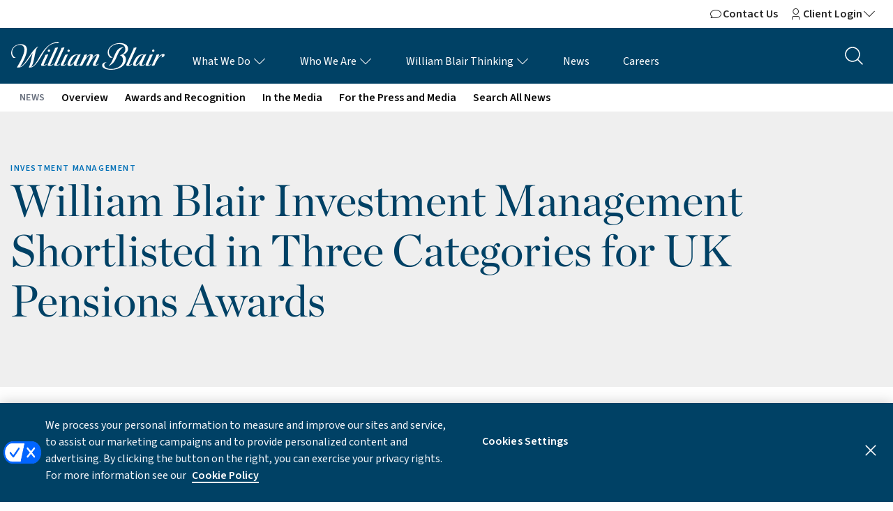

--- FILE ---
content_type: text/html; charset=utf-8
request_url: https://www.williamblair.com/News/William-Blair-Investment-Management-Shortlisted-in-Three-Categories-for-UK-Pensions-Awards
body_size: 60177
content:


<!doctype html>
<html class="no-js" lang="en" prefix="og: https://ogp.me/ns#">
<head>
  
  
  <link rel="stylesheet" href="/assets/css/app.css?v=1162025">
  
  <link rel="canonical" href="https://www.williamblair.com/News/William-Blair-Investment-Management-Shortlisted-in-Three-Categories-for-UK-Pensions-Awards">

  <link rel="dns-prefetch" href="https://fonts.googleapis.com/" />
  <link rel="dns-prefetch" href="https://www.google.com/" />
  <link rel="dns-prefetch" href="//s7.addthis.com/" />

  <link rel="icon" type="image/png" sizes="16x16" href="/assets/favicon/favicon-16x16.png" />
  <link rel="icon" type="image/png" sizes="32x32" href="/assets/favicon/favicon-32x32.png" />
  <link rel="icon" type="image/png" sizes="192x192" href="/assets/favicon/favicon-192x192.png" />

  
<meta charset="utf-8" />
<meta name="viewport" content="width=device-width, initial-scale=1.0, viewport-fit=cover">
<title>William Blair Investment Management Shortlisted in Three Categories for UK Pensions Awards | William Blair</title>
<meta name="description" content="Professional Pensions, an industry publication covering the institutional investment management sector, recently named William Blair Investment Management to the shortlist in three categories at its annual UK Pensions Awards." />
<meta name="keywords" content="" />
<meta property="og:title" content="William Blair Investment Management Shortlisted in Three Categories for UK Pensions Awards | William Blair" />
<meta property="og:type" content="website" />
<meta property="og:url" content="https://www.williamblair.com/News/William-Blair-Investment-Management-Shortlisted-in-Three-Categories-for-UK-Pensions-Awards" />
<meta property="og:image" content="https://www.williamblair.com/-/media/williamblairwebsite/feature/social-share/seoimageplaceholder.jpg" />
<meta property="og:description " content="Professional Pensions, an industry publication covering the institutional investment management sector, recently named William Blair Investment Management to the shortlist in three categories at its annual UK Pensions Awards." />











  

  

  <script>(function (w, d, s, l, i) { w[l] = w[l] || []; w[l].push({ 'gtm.start': new Date().getTime(), event: 'gtm.js' }); var f = d.getElementsByTagName(s)[0], j = d.createElement(s), dl = l != 'dataLayer' ? '&l=' + l : ''; j.async = true; j.src = 'https://www.googletagmanager.com/gtm.js?id=' + i + dl; f.parentNode.insertBefore(j, f); })(window, document, 'script', 'dataLayer', 'GTM-5GFN5V8');</script>
  <noscript><iframe src="https://www.googletagmanager.com/ns.html?id=GTM-5GFN5V8" height="0" width="0" style="display:none;visibility:hidden"></iframe></noscript>
  
</head>
<body data-domains="blairnet.net|wb.web.local|williamblair.com|williamblairfunds.com|rdocs.com|williamblair.avature.net|icsdelivery.com|active.williamblair.com|wbmaster.portal.tamaracinc.com|williamblair.avature.net|investcloud.com|bluematrix.com">
	<div class="skip-to-content">
		<a href="#main" role="link">Skip to Content</a>
	</div>
  <a href="#topPage" id="topPage" class="hide">Jump to the top of the page</a>
  <!-- #header -->
  

<header class="navigation-global" aria-label="global site navigation">
    
    <section class="section utility-nav-module">
        <div class="module-wrapper">
            <div class="section-content">
                <div class="navigation-wrapper">
                    <ul class="menu button-right">
                                <li class="menu-item">
                                    <a href="/Contact-William-Blair">
                                        <span class="wb-icon wb-chat wb-sm" aria-hidden="true"></span>
                                        Contact Us
                                    </a>
                                </li>
                                <li class="menu-item">
                                    <a href="#ClientLogin569098c8-771c-4d36-8fdc-97551b18745b" data-toggle="ClientLogin569098c8-771c-4d36-8fdc-97551b18745b" aria-haspopup="true" aria-label="Client Login">
                                        <span class="wb-icon wb-user wb-sm" aria-hidden="true"></span>
                                        Client Login
                                        <span class="wb-icon wb-chevron-down wb-sm icon-animated" aria-hidden="true" title="Client Login"></span>
                                    </a>
                                </li>
                    </ul>
                </div>
            </div>
        </div>

        
            <div class="dropdown-pane" id="ClientLogin569098c8-771c-4d36-8fdc-97551b18745b" data-position="bottom" data-alignment="right" data-dropdown>
                <ul class="menu vertical">
                        <li role="presentation">
                            <a href="https://www.williamblair.com/mywilliamblair" class="" target="_blank" title="Go to My William Blair" rel="noopener noreferrer" >My William Blair</a>
                        </li>
                        <li role="presentation">
                            <a href="https://william-blair-portal.bluematrix.com/" class="" target="_blank" title="Go to R*Docs" rel="noopener noreferrer" >R*Docs</a>
                        </li>
                </ul>
            </div>
    </section>

    
    <section class="section primary-nav-module">
        <div class="module-wrapper">
            <div class="section-content">
                <div class="content-wrapper">
                    <nav class="desktop-links" role="navigation" aria-label="main site navigation">
                        
                        <div class="navigation-brand">
<a href="/" aria-label="William Blair logo, link to home page" title="William Blair Website Home" ><img src="/-/media/williamblairwebsite/project/logos/default-william-blair-logo.svg?la=en&amp;hash=608855A3B7F23D6489BCC56EA57A3FEA" class="brand-logo" alt="William Blair Logo" title="William Blair Logo" /></a>                        </div>

                        
                        <ul class="menu">
                                    <li class="menu-item">
                                        <a href="#What_We_Doc0b0a3c6-354d-4d65-ba37-f236360b36a8" data-toggle="What_We_Doc0b0a3c6-354d-4d65-ba37-f236360b36a8" aria-haspopup="true" aria-label="What We Do Links">
                                            What We Do
                                            <span class="wb-icon wb-chevron-down wb-sm icon-animated" aria-hidden="true" title="open what we do menu"></span>
                                        </a>
                                    </li>
                                    <li class="menu-item">
                                        <a href="#WhoWeAre905abf98-350d-45e5-925a-921c318529d0" data-toggle="WhoWeAre905abf98-350d-45e5-925a-921c318529d0" aria-haspopup="true" aria-label="Who We Are">
                                            Who We Are
                                            <span class="wb-icon wb-chevron-down wb-sm icon-animated" aria-hidden="true" title="Who We Are"></span>
                                        </a>
                                    </li>
                                    <li class="menu-item">
                                        <a href="#WilliamBlairThinkingb3fc42b2-b731-4372-93e9-60adbd9903b9" data-toggle="WilliamBlairThinkingb3fc42b2-b731-4372-93e9-60adbd9903b9" aria-haspopup="true" aria-label="William Blair Thinking">
                                            William Blair Thinking
                                            <span class="wb-icon wb-chevron-down wb-sm icon-animated" aria-hidden="true" title="William Blair Thinking"></span>
                                        </a>
                                    </li>
                                    <li class="menu-item">
                                        <a href="/News">
                                            <span class="" aria-hidden="true"></span>
                                            News
                                        </a>
                                    </li>
                                    <li class="menu-item">
                                        <a href="/Careers">
                                            <span class="" aria-hidden="true"></span>
                                            Careers
                                        </a>
                                    </li>
                        </ul>
                    </nav>

                    <div class="navigation-button button-right">
                        
                        <button class="clear white button" type="button" data-toggle="search-dropdown" aria-label="Search the site">
                            <svg class="social-share-button__icon" xmlns="http://www.w3.org/2000/svg" aria-hidden="true" role="img" width="1em" height="1em" viewBox="0 0 256 256"><path fill="currentColor" d="m228.24 219.76l-51.38-51.38a86.15 86.15 0 1 0-8.48 8.48l51.38 51.38a6 6 0 0 0 8.48-8.48M38 112a74 74 0 1 1 74 74a74.09 74.09 0 0 1-74-74"/></svg>
                        </button>

                        
                        <button class="clear white button" type="button" data-open="offCanvasRight" aria-label="Open mobile menu">
                            <svg class="social-share-button__icon" xmlns="http://www.w3.org/2000/svg" aria-hidden="true" width="1em" height="1em" viewBox="0 0 256 256"><path fill="currentColor" d="M222 128a6 6 0 0 1-6 6H40a6 6 0 0 1 0-12h176a6 6 0 0 1 6 6M40 70h176a6 6 0 0 0 0-12H40a6 6 0 0 0 0 12m176 116H40a6 6 0 0 0 0 12h176a6 6 0 0 0 0-12"/></svg>
                        </button>
                    </div>
                </div>
            </div>
        </div>

        


    <div class="dropdown-pane mega" data-position="bottom" data-alignment="center" id="WhoWeAre905abf98-350d-45e5-925a-921c318529d0" data-dropdown>
        <div class="section-content">
            <div class="section-grid">
                <div class="column four"></div>
                <div class="column three">
                    <ul class="vertical menu">
                            <li role="presentation">
                                <a href="/Who-We-Are" class="" title="Overview" >Overview</a>
                            </li>
                            <li role="presentation">
                                <a href="/Who-We-Are/Mission-Vision-Values" class="" title="Mission, Vision, Values" >Mission, Vision, Values</a>
                            </li>
                            <li role="presentation">
                                <a href="/Who-We-Are/Sustainability" class="" title="Go to Sustainability page" >Sustainability</a>
                            </li>
                            <li role="presentation">
                                <a href="/Who-We-Are/Culture-and-Inclusion" class="" title="Go to Inclusion and Diversity page" >Culture and Inclusion</a>
                            </li>
                            <li role="presentation">
                                <a href="/Who-We-Are/Community-Engagement" class="" title="Community Engagement" >Community Engagement</a>
                            </li>
                            <li role="presentation">
                                <a href="/Who-We-Are/Leadership" class="" title="View our leaders" >Our Leadership</a>
                            </li>
                            <li role="presentation">
                                <a href="/Who-We-Are/Locations" class="" title="Locations" >Locations</a>
                            </li>
                    </ul>
                </div>


                <div class="column five">
                    <article class="card horizontal" data-url="/Thinking" data-target="">
                        <div class="card-image">
                            <picture><source media="(max-width: 639px)" srcset="/-/media/williamblairwebsite/feature/heros/generic-heros/trends-perspectives_hero_2048x1360.jpg?cx=0.3130194&amp;cy=-0.140625&amp;cw=500&amp;ch=357&amp;hash=795145BC6FA1545FB810A6C5C79426EC"></source><source media="(min-width: 640px) and (max-width: 1023px)" srcset="/-/media/williamblairwebsite/feature/heros/generic-heros/trends-perspectives_hero_2048x1360.jpg?cx=0.3130194&amp;cy=-0.140625&amp;cw=800&amp;ch=571&amp;hash=7109A97C43CF04C9B08F477F60CD11C6"></source><img alt="Compass" src="/-/media/williamblairwebsite/feature/heros/generic-heros/trends-perspectives_hero_2048x1360.jpg?cx=0.3130194&amp;cy=-0.140625&amp;cw=800&amp;ch=571&amp;hash=7109A97C43CF04C9B08F477F60CD11C6"></img></picture>
                            <div class="card-image-border"></div>
                        </div>
                        <div class="card-stacked">
                            <div class="card-metadata">
                            </div>
                            <div class="card-content">
                                <h3 class="card-title">
                                    <span class="card-anchor">
                                        William Blair Thinking
                                    </span>
                                </h3>
<a href="/Thinking" class="card-button" title="Go to articles" >                                    <span class="button-label">Read our insights</span>
                                    <span class="wb-icon wb-arrow-right wb-icon-align" aria-hidden="true"></span>
</a>                            </div>
                        </div>
                    </article>
                </div>
            </div>
        </div>
    </div>
    <div class="dropdown-pane mega" data-position="bottom" data-alignment="center" id="WilliamBlairThinkingb3fc42b2-b731-4372-93e9-60adbd9903b9" data-dropdown>
        <div class="section-content">
            <div class="section-grid">
                <div class="column four"></div>
                <div class="column three">
                    <ul class="vertical menu">
                            <li role="presentation">
                                <a href="/Thinking" class="" title="Go to our Thinking overview page" >Overview</a>
                            </li>
                            <li role="presentation">
                                <a href="/Thinking/Market-and-Economic-Insights" class="" title="Read our insights" >Economic Insights</a>
                            </li>
                            <li role="presentation">
                                <a href="/Thinking/Trends-and-Perspectives" class="" title="Read our insights" >Trends and Perspectives</a>
                            </li>
                            <li role="presentation">
                                <a href="/Thinking/Artificial-Intelligence" class="" title="Go to AI Insights page" >Artificial Intelligence</a>
                            </li>
                            <li role="presentation">
                                <a href="/Thinking/Podcast" class="" title="Go to our Podcast page" >Podcast</a>
                            </li>
                            <li role="presentation">
                                <a href="/client-focus" class="" title="Go to Client Focus" >Client Focus</a>
                            </li>
                            <li role="presentation">
                                <a href="/Equity-Research/Research-Rewind" class="" title="Go to Research Rewind page" >Research Rewind</a>
                            </li>
                            <li role="presentation">
                                <a href="/News-Search?t=news&amp;q&amp;facets=doc_type|Insights:" class="" title="Go to search" >Search Our Insights</a>
                            </li>
                    </ul>
                </div>


                <div class="column five">
                    <article class="card horizontal" data-url="/Thinking/Podcast" data-target="">
                        <div class="card-image">
                            <picture><source media="(max-width: 639px)" srcset="/-/media/williamblairwebsite/feature/heros/generic-heros/podcast_hero.jpg?cx=0.5129533&amp;cy=0.07788086&amp;cw=500&amp;ch=357&amp;hash=F83E0DD927C27EB0DD0D53726842FF96"></source><source media="(min-width: 640px) and (max-width: 1023px)" srcset="/-/media/williamblairwebsite/feature/heros/generic-heros/podcast_hero.jpg?cx=0.5129533&amp;cy=0.07788086&amp;cw=800&amp;ch=571&amp;hash=1080FD0A9707F06B6C27D35B5A30BE3F"></source><img alt="" src="/-/media/williamblairwebsite/feature/heros/generic-heros/podcast_hero.jpg?cx=0.5129533&amp;cy=0.07788086&amp;cw=800&amp;ch=571&amp;hash=1080FD0A9707F06B6C27D35B5A30BE3F"></img></picture>
                            <div class="card-image-border"></div>
                        </div>
                        <div class="card-stacked">
                            <div class="card-metadata">
                            </div>
                            <div class="card-content">
                                <h3 class="card-title">
                                    <span class="card-anchor">
                                        William Blair Thinking Podcast
                                    </span>
                                </h3>
<a href="/Thinking/Podcast" class="card-button" title="Go to podcasts" >                                    <span class="button-label">Listen to our podcasts</span>
                                    <span class="wb-icon wb-arrow-right wb-icon-align" aria-hidden="true"></span>
</a>                            </div>
                        </div>
                    </article>
                </div>
            </div>
        </div>
    </div>




        


    <div class="dropdown-pane mega" data-position="bottom" data-alignment="center" id="What_We_Doc0b0a3c6-354d-4d65-ba37-f236360b36a8" data-dropdown>
        <div class="section-content">
            <div class="section-grid">
                <div class="column four">
                    <ul class="vertical tabs" data-tabs id="What_We_Doc0b0a3c6-354d-4d65-ba37-f236360b36a8_tabs">
                            <li class="tabs-title is-active">
                                <a class="anchor-icon" href="#Investment_Banking_href" aria-selected=&#39;true&#39;>
                                    <span>Investment Banking</span>
                                    <span class="wb-icon wb-arrow-right wb-lg" aria-hidden="true" title="open investment banking menu"></span>
                                </a>
                            </li>
                            <li class="tabs-title ">
                                <a class="anchor-icon" href="#Investment_Management_href" aria-selected=&#39;false&#39;>
                                    <span>Investment Management</span>
                                    <span class="wb-icon wb-arrow-right wb-lg" aria-hidden="true" title="open investment management menu"></span>
                                </a>
                            </li>
                            <li class="tabs-title ">
                                <a class="anchor-icon" href="#Private_Wealth_Management_href" aria-selected=&#39;false&#39;>
                                    <span>Private Wealth Management</span>
                                    <span class="wb-icon wb-arrow-right wb-lg" aria-hidden="true" title="open private wealth menu"></span>
                                </a>
                            </li>
                            <li class="tabs-title ">
                                <a class="anchor-icon" href="#Equities_href" aria-selected=&#39;false&#39;>
                                    <span>Equities</span>
                                    <span class="wb-icon wb-arrow-right wb-lg" aria-hidden="true" title="open sales and trading menu"></span>
                                </a>
                            </li>
                            <li class="tabs-title ">
                                <a class="anchor-icon" href="#Equity_Research_href" aria-selected=&#39;false&#39;>
                                    <span>Equity Research</span>
                                    <span class="wb-icon wb-arrow-right wb-lg" aria-hidden="true" title="open research menu"></span>
                                </a>
                            </li>
                    </ul>
                </div>


                <div class="column three">
                    <div class="tabs-content vertical" data-tabs-content="What_We_Doc0b0a3c6-354d-4d65-ba37-f236360b36a8_tabs">
                            <div class="tabs-panel is-active" id="Investment_Banking_href">
                                <ul class="vertical menu nested js-dropdown-active">
                                        <li role="presentation">
                                            <a href="/Investment-Banking" class="" title="Overview" >Overview</a>
                                        </li>
                                        <li role="presentation">
                                            <a href="/Investment Banking/Transaction List?t=transall" class="" title="Transaction List" >Transaction List</a>
                                        </li>
                                        <li role="presentation">
                                            <a href="/Investment-Banking#sector-expertise" class="" title="Go to Sector Expertise" >Sector Expertise</a>
                                        </li>
                                        <li role="presentation">
                                            <a href="/Investment-Banking/Insights" class="" title="Our Insights" >Our Insights</a>
                                        </li>
                                        <li role="presentation">
                                            <a href="/Investment-Banking/IB-Our-People?t=biosib" class="" title="Go to our people page" >Our People</a>
                                        </li>
                                </ul>
                            </div>
                            <div class="tabs-panel " id="Investment_Management_href">
                                <ul class="vertical menu nested js-dropdown-active">
                                        <li role="presentation">
                                            <a href="/Investment-Management" class="" title="Overview" >Overview</a>
                                        </li>
                                        <li role="presentation">
                                            <a href="/Investment-Management/Leadership" class="" title="View our Investment Management leaders" >Leadership</a>
                                        </li>
                                        <li role="presentation">
                                            <a href="/Investment-Management/Insights" class="" title="Go to our Insights page" >Our Insights</a>
                                        </li>
                                        <li role="presentation">
                                            <a href="https://im.williamblair.com/investments/mutual-funds" class="" target="_blank" title="Go to William Blair Funds" rel="noopener noreferrer" >William Blair Funds</a>
                                        </li>
                                        <li role="presentation">
                                            <a href="/Investment-Management/IM-Our-People?t=biosIM" class="" title="View our people" >Our People</a>
                                        </li>
                                        <li role="presentation">
                                            <a href="/Investment-Management/Form-CRS-Relationship-Summary" class="" title="Go to Form CRS Relationship Summary" >Form CRS Relationship Summary</a>
                                        </li>
                                        <li role="presentation">
                                            <a href="https://www.williamblair.com/WBBV" class="" target="_blank" title="Go to William Blair BV site" rel="noopener noreferrer" >William Blair BV</a>
                                        </li>
                                </ul>
                            </div>
                            <div class="tabs-panel " id="Private_Wealth_Management_href">
                                <ul class="vertical menu nested js-dropdown-active">
                                        <li role="presentation">
                                            <a href="/Private-Wealth-Management" class="" title="Go to Private Wealth Management Overview page" >Overview</a>
                                        </li>
                                        <li role="presentation">
                                            <a href="/Private-Wealth-Management/Insights" class="" title="View our Insights" >Our Insights</a>
                                        </li>
                                        <li role="presentation">
                                            <a href="/Private-Wealth-Management/PWM-Our-People?t=biospwm" class="" title="View our people" >Our People</a>
                                        </li>
                                        <li role="presentation">
                                            <a href="/Private-Wealth-Management/Form-CRS-Relationship-Summary" class="" title="Go to Form CRS Relationship Summary" >Form CRS Relationship Summary</a>
                                        </li>
                                        <li role="presentation">
                                            <a href="/business-owners-focus" class="" title="Go to Business Owners Focus page" >Business Owners Focus</a>
                                        </li>
                                        <li role="presentation">
                                            <a href="/Private-Wealth-Management/PWM-Careers" class="" title="Go to PWM Careers page" >Careers</a>
                                        </li>
                                </ul>
                            </div>
                            <div class="tabs-panel " id="Equities_href">
                                <ul class="vertical menu nested js-dropdown-active">
                                        <li role="presentation">
                                            <a href="/Equities" class="" title="Go to Institutional Sales and Trading Overview page" >Overview</a>
                                        </li>
                                        <li role="presentation">
                                            <a href="/Equities/Corporate-Access" class="" title="Go to Corporate Access page" >Corporate Access</a>
                                        </li>
                                        <li role="presentation">
                                            <a href="/Private-Shares-Trading" class="" title="Go to Private Shares Trading page" >Private Shares Trading</a>
                                        </li>
                                        <li role="presentation">
                                            <a href="/Equity-Research/Insights" class="" title="View our research insights" >Our Insights</a>
                                        </li>
                                        <li role="presentation">
                                            <a href="/Equities/Equities-Our-People?t=biosist" class="" title="View our people" >Our People</a>
                                        </li>
                                </ul>
                            </div>
                            <div class="tabs-panel " id="Equity_Research_href">
                                <ul class="vertical menu nested js-dropdown-active">
                                        <li role="presentation">
                                            <a href="/Equity-Research" class="" title="Overview" >Overview</a>
                                        </li>
                                        <li role="presentation">
                                            <a href="/Equity-Research/Coverage" class="" title="View our coverage list" >Coverage List</a>
                                        </li>
                                        <li role="presentation">
                                            <a href="/Equities/Corporate-Access" class="" title="Go to the Corporate Access page" >Corporate Access</a>
                                        </li>
                                        <li role="presentation">
                                            <a href="/Equity-Research/Insights" class="" title="Go to Research Insights page" >Our Insights</a>
                                        </li>
                                        <li role="presentation">
                                            <a href="/Equity-Research/Analysts?t=bioser" class="" title="Go to our analysts page" >Our Analysts</a>
                                        </li>
                                        <li role="presentation">
                                            <a href="/Equity-Research/Research-Rewind" class="" title="Go to Equity Research Rewind page" >Research Rewind</a>
                                        </li>
                                        <li role="presentation">
                                            <a href="/Equity-Research/Helpful-Information" class="" title="Go to Helpful Information page" >Helpful Information</a>
                                        </li>
                                </ul>
                            </div>
                    </div>
                </div>


                <div class="column five">
                    <article class="card horizontal" data-url="/Thinking" data-target="">
                        <div class="card-image">
                            <picture><source media="(max-width: 639px)" srcset="/-/media/williamblairwebsite/feature/heros/generic-heros/trends-perspectives_hero_2048x1360.jpg?cx=0.3074792&amp;cy=-0.125&amp;cw=500&amp;ch=357&amp;hash=1E5E8C00DDF59704BCC527EC8CFA61F5"></source><source media="(min-width: 640px) and (max-width: 1023px)" srcset="/-/media/williamblairwebsite/feature/heros/generic-heros/trends-perspectives_hero_2048x1360.jpg?cx=0.3074792&amp;cy=-0.125&amp;cw=800&amp;ch=571&amp;hash=B01BF6D3381B8EFC4BC53A3219A9C2D4"></source><img alt="Compass" src="/-/media/williamblairwebsite/feature/heros/generic-heros/trends-perspectives_hero_2048x1360.jpg?cx=0.3074792&amp;cy=-0.125&amp;cw=800&amp;ch=571&amp;hash=B01BF6D3381B8EFC4BC53A3219A9C2D4"></img></picture>
                            <div class="card-image-border"></div>
                        </div>
                        <div class="card-stacked">
                            <div class="card-metadata">
                            </div>
                            <div class="card-content">
                                <h3 class="card-title">
                                    <span class="card-anchor">
                                        William Blair Thinking
                                    </span>
                                </h3>
<a href="/Thinking" class="card-button" title="Go to articles" >                                    <span class="button-label">Read our insights</span>
                                    <span class="wb-icon wb-arrow-right wb-icon-align" aria-hidden="true"></span>
</a>                            </div>
                        </div>
                    </article>
                </div>
            </div>
        </div>
    </div>


        
        <div class="off-canvas-wrapper mobile-only">
            <div class="off-canvas position-right" id="offCanvasRight" data-off-canvas>
                <nav class="mobile-links" role="mobile-navigation" aria-label="main site mobile navigation" aria-hidden="true">
                    <ul class="vertical menu accordion-menu" data-accordion-menu>
                        <li class="menu-item-animation" style="transition-delay: 0.16s">
                            <button class="clear large button" type="button" data-close="offCanvasRight">
                                <svg class="social-share-button__icon" xmlns="http://www.w3.org/2000/svg" aria-hidden="true" width="1em" height="1em" viewBox="0 0 256 256"><path fill="currentColor" d="M204.24 195.76a6 6 0 1 1-8.48 8.48L128 136.49l-67.76 67.75a6 6 0 0 1-8.48-8.48L119.51 128L51.76 60.24a6 6 0 0 1 8.48-8.48L128 119.51l67.76-67.75a6 6 0 0 1 8.48 8.48L136.49 128Z"/></svg>
                            </button>
                        </li>
                                <li class="menu-item-animation" style="transition-delay: 0.24s">
                                    <a href="#mobile-What_We_Doc0b0a3c6-354d-4d65-ba37-f236360b36a8">What We Do</a>
                                    <ul class="menu vertical nested">

				<li>
					<a href="/Investment-Banking">Investment Banking</a>
					
				</li>
				<li>
					<a href="/Investment-Management">Investment Management</a>
					
				</li>
				<li>
					<a href="/Private-Wealth-Management">Private Wealth Management</a>
					
				</li>
				<li>
					<a href="/Equities">Equities</a>
					
				</li>
				<li>
					<a href="/Equity-Research">Equity Research</a>
					
				</li>

                                    </ul>
                                </li>
                                <li class="menu-item-animation" style="transition-delay: 0.24s">
                                    <a href="#mobile-WhoWeAre905abf98-350d-45e5-925a-921c318529d0">Who We Are</a>
                                    <ul class="menu vertical nested">

	<li><a href="/Who-We-Are" class="" title="Overview" >Overview</a></li>
	<li><a href="/Who-We-Are/Mission-Vision-Values" class="" title="Mission, Vision, Values" >Mission, Vision, Values</a></li>
	<li><a href="/Who-We-Are/Sustainability" class="" title="Go to Sustainability page" >Sustainability</a></li>
	<li><a href="/Who-We-Are/Culture-and-Inclusion" class="" title="Go to Inclusion and Diversity page" >Culture and Inclusion</a></li>
	<li><a href="/Who-We-Are/Community-Engagement" class="" title="Community Engagement" >Community Engagement</a></li>
	<li><a href="/Who-We-Are/Leadership" class="" title="View our leaders" >Our Leadership</a></li>
	<li><a href="/Who-We-Are/Locations" class="" title="Locations" >Locations</a></li>

                                    </ul>
                                </li>
                                <li class="menu-item-animation" style="transition-delay: 0.24s">
                                    <a href="#mobile-WilliamBlairThinkingb3fc42b2-b731-4372-93e9-60adbd9903b9">William Blair Thinking</a>
                                    <ul class="menu vertical nested">

	<li><a href="/Thinking" class="" title="Go to our Thinking overview page" >Overview</a></li>
	<li><a href="/Thinking/Market-and-Economic-Insights" class="" title="Read our insights" >Economic Insights</a></li>
	<li><a href="/Thinking/Trends-and-Perspectives" class="" title="Read our insights" >Trends and Perspectives</a></li>
	<li><a href="/Thinking/Artificial-Intelligence" class="" title="Go to AI Insights page" >Artificial Intelligence</a></li>
	<li><a href="/Thinking/Podcast" class="" title="Go to our Podcast page" >Podcast</a></li>
	<li><a href="/client-focus" class="" title="Go to Client Focus" >Client Focus</a></li>
	<li><a href="/Equity-Research/Research-Rewind" class="" title="Go to Research Rewind page" >Research Rewind</a></li>
	<li><a href="/News-Search?t=news&amp;q&amp;facets=doc_type|Insights:" class="" title="Go to search" >Search Our Insights</a></li>

                                    </ul>
                                </li>
                                <li class="menu-item-animation" style="transition-delay: 0.40s">
                                    <a href="/News">News</a>
                                </li>
                                <li class="menu-item-animation" style="transition-delay: 0.40s">
                                    <a href="/Careers">Careers</a>
                                </li>
                    </ul>
                </nav>
            </div>
        </div>

        
        <div class="dropdown-pane global-search-module" data-position="bottom" data-alignment="center" id="search-dropdown" data-dropdown data-auto-focus="true">
            <div class="module-wrapper">
                <div class="section-content">
                    <div class="content-wrapper">
                        <form action="/Search" method="get" onsubmit="var el=this.querySelector('input.search-box-input'); if(el && el.value) el.value = el.value.replace(/-/g,' ');">
                            <input class="search-box-input" type="search" name="localSearch" placeholder="Search for pages, news, insights, and people">
                        </form>

                        <button class="clear button" type="button" aria-label="Search submit" name="search">
                            <svg class="social-share-button__icon" xmlns="http://www.w3.org/2000/svg" aria-hidden="true" role="img" width="1em" height="1em" viewBox="0 0 256 256"><path fill="currentColor" d="m228.24 219.76l-51.38-51.38a86.15 86.15 0 1 0-8.48 8.48l51.38 51.38a6 6 0 0 0 8.48-8.48M38 112a74 74 0 1 1 74 74a74.09 74.09 0 0 1-74-74"/></svg>
                        </button>

                        <button class="clear button" type="button" aria-label="Close search" name="close" data-toggle="search-dropdown">
                            <svg class="social-share-button__icon" xmlns="http://www.w3.org/2000/svg" aria-hidden="true" role="img" width="1em" height="1em" viewBox="0 0 256 256"><path fill="currentColor" d="M204.24 195.76a6 6 0 1 1-8.48 8.48L128 136.49l-67.76 67.75a6 6 0 0 1-8.48-8.48L119.51 128L51.76 60.24a6 6 0 0 1 8.48-8.48L128 119.51l67.76-67.75a6 6 0 0 1 8.48 8.48L136.49 128Z"/></svg>
                        </button>
                    </div>
                </div>
            </div>
        </div>
    </section>
</header>


<section class="section secondary-nav-module">
    <div class="module-wrapper">
        <nav class="section-content" aria-label="Navigation for News section">
            <ul class="menu">
                <li class="menu-text" role="presentation">News</li>

                    <li class="" role="presentation" aria-selected="true">
                        <a href="/News" class="" title="News overview page" >Overview</a>
                    </li>
                    <li class="" role="presentation" aria-selected="true">
                        <a href="/News-Search?t=news&amp;q&amp;facets=doc_type|Awards:" class="" title="Go to Awards and Recognition" >Awards and Recognition</a>
                    </li>
                    <li class="" role="presentation" aria-selected="true">
                        <a href="/News-Search?t=news&amp;q&amp;facets=doc_type|In%20the%20Media:" class="" title="Go to In the Media" >In the Media</a>
                    </li>
                    <li class="" role="presentation" aria-selected="true">
                        <a href="/Who-We-Are/For-the-Press-and-Media" class="" title="Go to our press and media page" >For the Press and Media</a>
                    </li>
                    <li class="" role="presentation" aria-selected="true">
                        <a href="/News-Search?t=news&amp;q&amp;facets=doc_type|News:" class="" title="Go to news search page" >Search All News</a>
                    </li>
            </ul>
        </nav>
    </div>
</section>

  <!-- /#header -->
  <!-- #content -->
  <main id="main" tabindex="0">
    
<section class="section hero-module basic">
	<div class="hero-content-wrapper">
		<div class="hero-content">
			<div class="hero-grid">
				<header class="text-animation">
						<p class="hero-content-type">Investment Management</p>
					<h1 class="hero-content-title">William Blair Investment Management Shortlisted in Three Categories for UK Pensions Awards</h1>
					<p class="hero-content-subtitle"></p>
				</header>
			</div>
		</div>
	</div>

</section>

<section class="section padding">
	<div class="section-content">
		<div class="section-grid grid-margin">
			<div class="column three">
				<aside role="region" class="article-metadata" aria-label="associated article basic">
					<ul class="metadata">
							<li class="metadata-date">Monday, March 13, 2023</li>

							<li>
                                <span class="wb-icon wb-clock wb-icon-align" aria-hidden="true"></span>
                                1 minute read
                            </li>
					</ul>

						<ul class="metadata">
							<li>
<a href="https://www.professionalpensions.com/news/4077385/uk-pensions-awards-2023-shortlists-unveiled" target="_blank" title="Web page will open in a new window" rel="noopener noreferrer" >									<span class="wb-icon wb-external" aria-hidden="true"></span>
<a href="https://www.professionalpensions.com/news/4077385/uk-pensions-awards-2023-shortlists-unveiled" target="_blank" title="Web page will open in a new window" rel="noopener noreferrer" >Read the article</a></a>							</li>
						</ul>

						<h2 class="metadata-title">Share This Article</h2>
							<ul class="metadata share__list">
								<li>
									<button class="share__link share__link--linkedin"
										data-type="linkedin"
										data-utm_source="social"
										data-utm_medium="linkedin"
										data-utm_campaign="social-share"
										aria-label="Share this article on LinkedIn">
										<svg class="social-share-button__icon" xmlns="http://www.w3.org/2000/svg" aria-hidden="true" role="img" width="1em" height="1em" viewBox="0 0 24 24"><path fill="currentColor" d="M6.94 5a2 2 0 1 1-4-.002a2 2 0 0 1 4 .002M7 8.48H3V21h4zm6.32 0H9.34V21h3.94v-6.57c0-3.66 4.77-4 4.77 0V21H22v-7.93c0-6.17-7.06-5.94-8.72-2.91z"></path></svg>
									</button>
								</li>
								<li>
									<button class="share__link share__link--x-twitter"
										data-type="twitter"
										data-src="WilliamBlair"
										data-utm_source="social"
										data-utm_medium="twitter"
										data-utm_campaign="social-share"
										aria-label="Share this article on Twitter">
										<svg class="social-share-button__icon" xmlns="http://www.w3.org/2000/svg" aria-hidden="true" role="img" width="1em" height="1em" viewBox="0 0 24 24"><path fill="currentColor" d="M18.205 2.25h3.308l-7.227 8.26l8.502 11.24H16.13l-5.214-6.817L4.95 21.75H1.64l7.73-8.835L1.215 2.25H8.04l4.713 6.231zm-1.161 17.52h1.833L7.045 4.126H5.078z"></path></svg>
									</button>
								</li>
								<li>
									<button class="share__link share__link--mail"
										data-type="email"
										data-utm_source="social"
										data-utm_medium="email"
										data-utm_campaign="social-share"
										aria-label="Share this article via email">
										<svg class="social-share-button__icon" xmlns="http://www.w3.org/2000/svg" aria-hidden="true" role="img" width="1em" height="1em" viewBox="0 0 256 256"><path fill="currentColor" d="M224 48H32a8 8 0 0 0-8 8v136a16 16 0 0 0 16 16h176a16 16 0 0 0 16-16V56a8 8 0 0 0-8-8m-20.57 16L128 133.15L52.57 64ZM216 192H40V74.19l82.59 75.71a8 8 0 0 0 10.82 0L216 74.19z"/></svg>
									</button>
								</li>
							</ul>
				</aside>
			</div>

			<div class="column nine article-body">
				<p><em>Professional Pensions</em>, an industry publication covering the institutional investment management sector, recently named William Blair Investment Management to the shortlist in three categories at its annual UK Pensions Awards.</p>
<p>WBIM was recognized in the following categories:</p>
<ul>
    <li>Emerging Markets Manager of the Year</li>
    <li>Investment Manager of the Year</li>
    <li>Equity Manager of the Year</li>
</ul>
<p>The finalists will be awarded in June.</p>
			</div>
		</div>
	</div>
</section>



<section class="section promo-module full padding">
  <div class="section-content">
    <div class="section-grid align-middle">
      <div class="column six">
        <header>
          <h2>Delivered to Your Inbox</h2>
          <p>Stay up-to-date with the latest William Blair news and insights</p>
        </header>
      </div>

      <div class="column six">
        <div class="section-button">
          <a href="/News-Alerts-Signup" class="button white" title="Subscribe to News Alerts" >Subscribe to News Alerts</a>
        </div>
      </div>
    </div>
  </div>
</section>

<section class="section  padding">
	<div class="section-content">
    	
    		<div class="section-grid">
				<div class="column ten">
					<header>
							<h2 class="typography-section-headline">
								Our Latest News
							</h2>
											</header>
				</div>
			</div>
					<ul class="section-grid grid-margin ui-cards">

				<li class="column four">
                    <article class="card " data-url="/News/Initiation-of-Three-Companies-in-the-Semiconductor-and-Infrastructure-Systems-Industry" data-target="">  
			<div class="card-stacked">
				<div class="card-metadata">
                        <time datetime="1/22/2026 12:00:00 AM">Thursday, January 22, 2026</time>
                                    </div>
				<div class="card-content">
                    <h3 class="card-title">
						<span class="card-anchor">William Blair Initiates Coverage of Three Companies in the Semiconductor and Infrastructure Systems Industry</span>
					</h3>

					<p>William Blair initiated research coverage of Micron Technology, Inc. (MU $365.00), Rambus Inc. (RMBS $110.10), and Silicon Motion Technology Corporation (SIMO $113.01), three leading providers of memory solutions.</p>

					<a href="/News/Initiation-of-Three-Companies-in-the-Semiconductor-and-Infrastructure-Systems-Industry" class="card-button" target="" aria-label="William Blair Initiates Coverage of Three Companies in the Semiconductor and Infrastructure Systems Industry">
							<span class="button-label">Read more</span>
							<span class="wb-icon wb-arrow-right wb-icon-align" aria-hidden="true"></span>
					</a>
				</div>
			</div>
			</article>
			</li>
				<li class="column four">
                    <article class="card " data-url="/News/Avalon-Healthcare-Solutions-and-WindRose-Health-Investors-Transaction" data-target="">  
			<div class="card-stacked">
				<div class="card-metadata">
                        <time datetime="1/21/2026 12:00:00 AM">Wednesday, January 21, 2026</time>
                                    </div>
				<div class="card-content">
                    <h3 class="card-title">
						<span class="card-anchor">Avalon Healthcare Solutions Has Been Recapitalized by WindRose Health Investors</span>
					</h3>

					<p>William Blair acted as the exclusive advisor to Avalon Healthcare Solutions, a portfolio company of Francisco Partners, Blue Cross Blue Shield South Carolina, Echo Health Ventures, and HCSC Ventures, in connection with its majority recapitalization by WindRose Health Investors. </p>

					<a href="/News/Avalon-Healthcare-Solutions-and-WindRose-Health-Investors-Transaction" class="card-button" target="" aria-label="Avalon Healthcare Solutions Has Been Recapitalized by WindRose Health Investors">
							<span class="button-label">Read more</span>
							<span class="wb-icon wb-arrow-right wb-icon-align" aria-hidden="true"></span>
					</a>
				</div>
			</div>
			</article>
			</li>
				<li class="column four">
                    <article class="card " data-url="/Insights/Positioning-for-Growth-in-2026" data-target="">  
			<div class="card-stacked">
				<div class="card-metadata">
                        <time datetime="1/21/2026 12:00:00 AM">Wednesday, January 21, 2026</time>
                                    </div>
				<div class="card-content">
                    <h3 class="card-title">
						<span class="card-anchor">Positioning for Growth in 2026: Policy Clarity, AI Momentum, and Sector Opportunities</span>
					</h3>

					<p>With investment momentum building, 2026 offers cautious optimism powered by AI innovation, clearer policy frameworks, and emerging sector prospects.</p>

					<a href="/Insights/Positioning-for-Growth-in-2026" class="card-button" target="" aria-label="Positioning for Growth in 2026: Policy Clarity, AI Momentum, and Sector Opportunities">
							<span class="button-label">Read more</span>
							<span class="wb-icon wb-arrow-right wb-icon-align" aria-hidden="true"></span>
					</a>
				</div>
			</div>
			</article>
			</li>
					</ul>

					<div class="section-grid">
				<div class="column twelve">
					<div class="section-button align-right">
						<a href="/News" class="button" title="Go to news overview" >See more news</a>
					</div>
				</div>
			</div>
	</div>
</section>

  </main>
  <!-- /#content -->
  <!-- #footer -->
  

<footer id="footer" class="footer-navigation">
    <section class="footer-navigation-top padding-top">
        <div class="section-content">
            <div class="section-grid">
                <div class="column four">
                    <div class="footer-brand">
<a href="/" class="" aria-label="William Blair logo, link to home page" ><img src="/-/media/williamblairwebsite/feature/footer/logo/william-blair-logo.svg?la=en&amp;hash=0789685032F0C98581275557BB71E84B" class="brand-logo" alt="William Blair Logo" /></a>                    </div>

                    <ul class="menu social">
                        <li class="menu-text">Follow Us</li>
                        <li>
                            <a
                                href="https://www.linkedin.com/company/166939?trk=tyah&trkInfo=tarId%3A1410364145981%2Ctas%3Awilliam%20b%2Cidx%3A3-1-7"
                                target="_blank"
                                rel="nofollow noopener noreferrer"
                                aria-label="Follow us on LinkedIn"
                                style="--color-brand:#0a66c2"
				data-target="_blank"
                            >
                                <svg class="social-share-button__icon" xmlns="http://www.w3.org/2000/svg" aria-hidden="true" role="img" width="1em" height="1em" viewBox="0 0 24 24"><path fill="currentColor" d="M6.94 5a2 2 0 1 1-4-.002a2 2 0 0 1 4 .002M7 8.48H3V21h4zm6.32 0H9.34V21h3.94v-6.57c0-3.66 4.77-4 4.77 0V21H22v-7.93c0-6.17-7.06-5.94-8.72-2.91z"></path></svg>
                            </a>
                        </li>
                        <li>
                            <a
                                href="https://www.facebook.com/pages/William-Blair-Company/254014894803929"
                                target="_blank"
                                rel="nofollow noopener noreferrer"
                                aria-label="Follow us on Facebook"
                                style="--color-brand:#1877f2"
				data-target="_blank"
                            >
                                <svg class="social-share-button__icon"  xmlns="http://www.w3.org/2000/svg" aria-hidden="true" role="img" width="1em" height="1em" viewBox="0 0 32 32"><path fill="currentColor" d="m23.446 18l.889-5.791h-5.557V8.451c0-1.584.776-3.129 3.265-3.129h2.526V.392S22.277.001 20.085.001c-4.576 0-7.567 2.774-7.567 7.795v4.414H7.431v5.791h5.087v14h6.26v-14z"/></svg>
                            </a>
                        </li>
                        <li>
                            <a
                                href="https://twitter.com/WilliamBlair"
                                target="_blank"
                                rel="nofollow noopener noreferrer"
                                aria-label="Follow us on Twitter/X"
                                style="--color-brand:#14171a"
				data-target="_blank"
                            >
                                <svg class="social-share-button__icon" xmlns="http://www.w3.org/2000/svg" aria-hidden="true" role="img" width="1em" height="1em" viewBox="0 0 24 24"><path fill="currentColor" d="M18.205 2.25h3.308l-7.227 8.26l8.502 11.24H16.13l-5.214-6.817L4.95 21.75H1.64l7.73-8.835L1.215 2.25H8.04l4.713 6.231zm-1.161 17.52h1.833L7.045 4.126H5.078z"></path></svg>
                            </a>
                        </li>
                        <li>
                            <a
                                href="https://www.instagram.com/williamblaircompany/"
                                target="_blank"
                                rel="nofollow noopener noreferrer"
                                aria-label="Follow us on Instagram"
                                style="--color-brand:#405de6"
				data-target="_blank"
                            >
                                <svg class="social-share-button__icon" xmlns="http://www.w3.org/2000/svg" aria-hidden="true" role="img" width="1em" height="1em" viewBox="0 0 32 32"><path fill="currentColor" d="M16 0c-4.349 0-4.891.021-6.593.093c-1.709.084-2.865.349-3.885.745a7.85 7.85 0 0 0-2.833 1.849A7.8 7.8 0 0 0 .84 5.52C.444 6.54.179 7.696.095 9.405c-.077 1.703-.093 2.244-.093 6.593s.021 4.891.093 6.593c.084 1.704.349 2.865.745 3.885a7.85 7.85 0 0 0 1.849 2.833a7.8 7.8 0 0 0 2.833 1.849c1.02.391 2.181.661 3.885.745c1.703.077 2.244.093 6.593.093s4.891-.021 6.593-.093c1.704-.084 2.865-.355 3.885-.745a7.85 7.85 0 0 0 2.833-1.849a7.7 7.7 0 0 0 1.849-2.833c.391-1.02.661-2.181.745-3.885c.077-1.703.093-2.244.093-6.593s-.021-4.891-.093-6.593c-.084-1.704-.355-2.871-.745-3.885a7.85 7.85 0 0 0-1.849-2.833A7.7 7.7 0 0 0 26.478.838c-1.02-.396-2.181-.661-3.885-.745C20.89.016 20.349 0 16 0m0 2.88c4.271 0 4.781.021 6.469.093c1.557.073 2.405.333 2.968.553a5 5 0 0 1 1.844 1.197a4.9 4.9 0 0 1 1.192 1.839c.22.563.48 1.411.553 2.968c.072 1.688.093 2.199.093 6.469s-.021 4.781-.099 6.469c-.084 1.557-.344 2.405-.563 2.968c-.303.751-.641 1.276-1.199 1.844a5.05 5.05 0 0 1-1.844 1.192c-.556.22-1.416.48-2.979.553c-1.697.072-2.197.093-6.479.093s-4.781-.021-6.48-.099c-1.557-.084-2.416-.344-2.979-.563c-.76-.303-1.281-.641-1.839-1.199c-.563-.563-.921-1.099-1.197-1.844c-.224-.556-.48-1.416-.563-2.979c-.057-1.677-.084-2.197-.084-6.459c0-4.26.027-4.781.084-6.479c.083-1.563.339-2.421.563-2.979c.276-.761.635-1.281 1.197-1.844c.557-.557 1.079-.917 1.839-1.199c.563-.219 1.401-.479 2.964-.557c1.697-.061 2.197-.083 6.473-.083zm0 4.907A8.21 8.21 0 0 0 7.787 16A8.21 8.21 0 0 0 16 24.213A8.21 8.21 0 0 0 24.213 16A8.21 8.21 0 0 0 16 7.787m0 13.546c-2.948 0-5.333-2.385-5.333-5.333s2.385-5.333 5.333-5.333s5.333 2.385 5.333 5.333s-2.385 5.333-5.333 5.333M26.464 7.459a1.923 1.923 0 0 1-1.923 1.921a1.919 1.919 0 1 1 0-3.838c1.057 0 1.923.86 1.923 1.917"/></svg>
                            </a>
                        </li>
                    </ul>
                </div>

                <div class="column four">
                    <ul class="menu vertical">
                            <li>
                                <a href="/Investment-Banking" class="" title="Go to Investment Banking" >Investment Banking</a>
                            </li>
                            <li>
                                <a href="/Investment-Management" class="" title="Go to Investment Management" >Investment Management</a>
                            </li>
                            <li>
                                <a href="/Private-Wealth-Management" class="" title="Go to Private Wealth Management" >Private Wealth Management</a>
                            </li>
                            <li>
                                <a href="/Equities" class="" title="Go to Institutional Sales and Trading" >Equities</a>
                            </li>
                            <li>
                                <a href="/Equity-Research" class="" title="Go to Equity Research" >Equity Research</a>
                            </li>
                            <li>
                                <a href="https://williamblairfunds.com" class="" target="_blank" title="Go to our William Blair Funds website" rel="noopener noreferrer" >Mutual Funds</a>
                            </li>
                    </ul>
                </div>

                <div class="column four">
                    <ul class="menu vertical">
                            <li>
                                <a href="/Who-We-Are" class="" title="Learn about us" >Who We Are</a>
                            </li>
                            <li>
                                <a href="/Insights" class="" title="View our insights and thought leadership" >Insights</a>
                            </li>
                            <li>
                                <a href="/Careers" class="" title="Go to Careers" >Careers</a>
                            </li>
                            <li>
                                <a href="/Who-We-Are/Locations" class="" title="View our locations" >Locations</a>
                            </li>
                            <li>
                                <a href="/Contact-Us" class="" title="Go to contact us form" >Contact Us</a>
                            </li>
                            <li>
                                <a href="https://brokercheck.finra.org/" class="" target="_blank" title="Go to BrokerCheck by FINRA website" rel="noopener noreferrer" >BrokerCheck by FINRA</a>
                            </li>
                    </ul>
                </div>
            </div>
        </div>
    </section>

    <section class="footer-navigation-bottom padding-bottom">
        <div class="section-content">
            <div class="section-grid">
                <div class="column eight">
                    <ul class="menu">
                            <li>
                                <a href="/Disclosures" class="" title="View our disclosures" >Disclosures</a>
                            </li>
                            <li>
                                <a href="/Privacy-and-Security" class="" title="View our privacy and security policy" >Privacy and Security Policy</a>
                            </li>
                            <li>
                                <a href="/Accessibility" class="" title="View our commitment to accessibility" >Accessibility</a>
                            </li>
                            <li>
                                <a href="/Local-Language-Information" class="" title="See our translated content" >Local Language Information</a>
                            </li>
						<li>
							<!-- OneTrust cookies settings button start -->
							<button id="ot-sdk-btn" class="ot-sdk-show-settings">Cookie settings</button>
							<!-- OneTrust cookies settings button end -->
						</li>
                    </ul>
					
                </div>

                <div class="column four">
                    <ul class="menu copyright">
                        <li>
                            &copy;Copyright
                            <script type="text/javascript">var year = new Date(); document.write(year.getFullYear());</script>  William Blair & Company, L.L.C.
                        </li>
                    </ul>
                </div>
            </div>
        </div>
    </section>
</footer>

  <!-- /#footer -->

  <div id="speedbump" class="reveal" data-reveal>
    <h3>Are you sure you want to leave?</h3>
    <p>Information contained on the internet is not subject to William Blair &amp; Company's control or review, and may not be accurate.</p>
    <p>For disclosure information, please visit <a href="/disclosures">www.williamblair.com/disclosures</a></p>

    <div class="button-group">
      <button class="button" data-close>Stay here</button>
      <button id="url_link" class="hollow button">Yes, I'm sure</button>
    </div>
  </div>


  <!-- Global script includes -->
  <script type="text/javascript" src="//cdnjs.cloudflare.com/ajax/libs/handlebars.js/4.7.7/handlebars.min.js" integrity="sha384-dzyupbI5ULkaeg4hBWhkXonQFoXGJvULMzDu6qStcgOkh+6BDdNN9NGGfhmY4ODA" crossorigin="anonymous"></script> <!-- Go to https://cdnjs.com/libraries/handlebars.js -->
  <script src="/assets/js/app.js?x=512025"></script>
  <script type="module" src="/Scripts/contentFilter.js?x=11142024v2"></script>

  
  
  


</body>
</html>


--- FILE ---
content_type: image/svg+xml
request_url: https://www.williamblair.com/-/media/williamblairwebsite/feature/footer/logo/william-blair-logo.svg?la=en&hash=0789685032F0C98581275557BB71E84B
body_size: 13891
content:
<?xml version="1.0" encoding="UTF-8"?>
<svg width="161px" height="30px" viewBox="0 0 161 30" version="1.1" xmlns="http://www.w3.org/2000/svg" xmlns:xlink="http://www.w3.org/1999/xlink">
    <title>Logo</title>
    <g id="♻️-Symbols" stroke="none" stroke-width="1" fill="none" fill-rule="evenodd">
        <g id="ui-base-/-header-/-group-/-mobile-/-default" transform="translate(-20.000000, -25.000000)" fill="#FEFEFE" fill-rule="nonzero">
            <g id="Logo" transform="translate(20.000000, 25.000000)">
                <path d="M150.291417,9.55860534 C150.243121,10.2540801 149.668937,10.8215875 148.998161,10.8215875 C148.316652,10.8215875 147.79613,10.2485163 147.844426,9.54747774 C147.887355,8.84643917 148.466906,8.27893175 149.143048,8.27893175 C149.81919,8.27893175 150.334347,8.85200297 150.291417,9.55860534 M160.97561,14.0096439 C160.970173,13.3920623 160.503313,13.069362 159.752043,13.069362 C157.868504,13.069362 155.582499,14.6160979 153.715058,17.5482196 L155.09954,14.2878338 C155.308822,13.7926558 155.131737,13.4310089 154.702441,13.4310089 C154.63268,13.4310089 154.562919,13.4421365 154.487792,13.4588279 C154.487792,13.4588279 154.128256,13.5478487 151.783223,14.1042285 C152.271548,14.3267804 152.389605,14.4603116 152.174956,14.944362 L147.447326,25.6936202 L147.64051,25.8327151 L150.286051,25.4209941 C154.455595,15.4451039 157.40701,14.5159496 158.024124,14.5159496 C158.233406,14.5159496 158.389026,14.6550445 158.394393,14.9888724 C158.399759,15.3004451 158.217308,15.9402819 157.632391,16.9918398 L160.127678,15.8679525 C160.680398,15.2169881 160.980905,14.5548961 160.97561,14.0096439 M148.332751,14.3045252 C148.536667,13.8482938 148.445441,13.4810831 147.962482,13.4810831 C147.860524,13.4810831 147.747834,13.4977745 147.619045,13.5311573 L144.941306,14.2099407 C145.418899,14.4436202 145.504758,14.5437685 145.24718,15.1057122 C143.894896,18.0378338 142.71433,20.6194362 141.238622,23.9744065 C140.744931,25.1038576 141.158129,25.9161721 142.386991,25.9161721 C144.635433,25.9161721 146.30969,24.8312315 146.647761,24.5530415 L147.409763,23.3902077 C146.078943,24.5029674 144.994969,24.870178 144.265164,24.870178 C143.755374,24.870178 143.889529,24.3972552 144.018319,24.1079377 C146.873142,17.5982938 148.332751,14.3045252 148.332751,14.3045252 M117.138977,6.23145401 C117.364358,6.09792285 117.906345,5.80860534 118.335642,5.6194362 C117.380457,5.72514837 116.602356,5.86980712 115.904749,6.03115727 C112.041079,6.93249258 110.339991,10.1261128 108.880382,13.4477003 C107.737379,16.0515579 106.658771,18.861276 105.725051,20.8976261 C105.043542,22.3720326 103.884441,24.4417656 102.741438,25.0704748 L102.269212,25.9940653 C104.807429,24.7032641 106.728532,23.3790801 108.241803,21.0255935 C109.921426,18.4272997 110.914175,15.3727745 112.218164,12.5630564 C113.334335,10.1539318 114.820775,7.55563798 117.138977,6.23145401 M122.623243,7.35534125 C122.623243,3.14910979 118.448332,1.31862018 114.123168,1.31862018 C107.839337,1.31862018 101.249632,5.21884273 101.249632,11.5782641 C101.249632,13.5812315 102.086761,15.6676558 103.868342,16.9974036 L106.47632,16.9974036 C103.74492,15.5174332 102.440931,13.3642433 102.440931,10.8160237 C102.440931,5.54154303 107.941295,2.28115727 112.872841,2.28115727 C116.849202,2.28115727 119.763054,4.10051929 119.763054,8.07307122 C119.763054,11.2889466 117.2624,13.6646884 114.171464,14.3045252 L114.300253,14.5994065 C115.813524,14.888724 117.326795,16.5912463 117.326795,19.3397626 C117.326795,25.9885015 110.908809,29.1320475 104.963049,29.1320475 C100.755941,29.1320475 97.6328075,27.5074184 97.6328075,24.9425074 C97.6328075,23.5014837 98.673852,22.2385015 100.047602,21.8156528 L100.042235,21.754451 C97.466455,21.9380564 95.4165631,23.2121662 95.4165631,25.3764837 C95.4165631,28.6702522 100.391039,30 104.684006,30 C113.076757,30 120.43383,25.8939169 120.43383,18.7166172 C120.43383,16.7470326 119.37132,14.7718843 117.686331,13.759273 C120.707506,12.3850148 122.623243,10.3542285 122.623243,7.35534125 M84.8504975,17.4369436 C85.2153997,16.6524481 85.7198234,15.5341246 85.7198234,14.6772997 C85.7198234,13.4977745 84.7056099,13.3364141 83.8845799,13.3364141 C81.5395465,13.3364141 79.3876967,15.8623887 78.008581,17.7373887 C78.2017645,17.2978487 78.4593425,16.7080861 78.7061882,16.129451 C79.1086538,15.1724777 79.5111195,14.1932493 79.5111195,13.9762611 C79.5111195,13.6646884 79.2750063,13.5200297 79.0227945,13.5200297 C78.8027799,13.5200297 78.2446942,13.6535608 77.6973408,13.7982196 C77.1392551,13.9428783 76.5650707,14.1042285 76.0016188,14.2377596 C76.49531,14.4547478 76.5758032,14.6606083 76.366521,15.1836053 C75.5508572,17.2088279 72.07892,24.8256677 71.6603557,25.7659496 L71.8696378,25.8994807 L74.5366437,25.5211424 C75.9479567,22.3553412 78.7061882,16.8249258 81.5985748,14.9387982 C81.8829839,14.7551929 82.3766751,14.4714392 82.7737746,14.4714392 C82.9991554,14.4714392 83.0742823,14.6105341 83.0742823,14.7997033 C83.0742823,15.111276 82.8971974,15.6565282 82.5591262,16.4744065 C81.2927009,19.5344955 79.7311341,22.4332344 78.4754412,25.643546 L78.6793571,25.7770772 L81.2605037,25.4209941 C81.7219976,24.3694362 82.0171391,23.7574184 82.0171391,23.7574184 C83.476748,20.541543 85.8486124,16.4632789 88.4082941,14.860905 C88.6658721,14.6995549 89.073704,14.4658754 89.4547049,14.4658754 C89.6854519,14.4658754 89.7981423,14.6049703 89.7981423,14.8553412 C89.7981423,15.5953264 87.8448422,19.2674332 87.3940806,20.1910237 C86.889657,21.2370178 85.6876261,23.5793769 85.6876261,24.6643175 C85.6876261,25.5378338 86.4174306,25.9217359 87.2116295,25.9217359 C88.4887873,25.9217359 89.8088747,25.4432493 91.1396945,24.6086795 L92.0036542,23.3735163 C90.7586937,24.3304896 89.7498464,24.8590504 88.9556474,24.8590504 C88.6336749,24.8590504 88.4887873,24.7199555 88.4887873,24.4528932 C88.4887873,24.0912463 88.6819708,23.6238872 88.8214922,23.2956231 C89.7444802,21.0200297 91.0860324,18.7611276 92.0412176,16.4966617 C92.2719646,15.9458457 92.5080778,15.3227003 92.5080778,14.6884273 C92.5080778,13.5645401 91.6065547,13.3364141 90.7801585,13.3364141 C88.4458576,13.3308605 86.3369374,15.5953264 84.8504975,17.4369436 M61.4645585,9.55860534 C61.5074881,8.85200297 60.9923321,8.27893175 60.3108235,8.27893175 C59.6346812,8.27893175 59.0551306,8.84087537 59.0122009,9.54747774 C58.9692713,10.2485163 59.4844273,10.8215875 60.1659359,10.8215875 C60.8420782,10.8215875 61.4216288,10.2540801 61.4645585,9.55860534 M59.2590466,14.3045252 C59.4575963,13.8482938 59.3717369,13.4810831 58.8941443,13.4810831 C58.7921864,13.4810831 58.679496,13.4977745 58.550707,13.5311573 L55.8729686,14.2099407 C56.3505612,14.4436202 56.4364206,14.5437685 56.1734763,15.1057122 C54.7997268,18.087908 53.6191608,20.6750742 52.1649182,23.9744065 C51.6658607,25.1038576 52.0790588,25.9161721 53.3079207,25.9161721 C55.5563623,25.9161721 57.2306195,24.8367953 57.5686907,24.5586053 L58.3306924,23.3902077 C56.9998725,24.5085312 55.7924755,24.870178 55.1860939,24.870178 C54.676304,24.870178 54.805093,24.3972552 54.9338821,24.1079377 C57.8048039,17.5982938 59.2590466,14.3045252 59.2590466,14.3045252 M55.6583203,6.81008902 C55.85687,6.35385757 55.7656445,5.98108309 55.2880519,5.98108309 C55.1914601,5.98108309 55.0734035,5.99777448 54.9446145,6.03115727 L52.288341,6.69881306 C52.7659336,6.93249258 52.8517929,7.03264095 52.5942149,7.59458457 C51.2204654,10.5767804 46.745047,20.6695104 45.2908044,23.9688427 C44.7917469,25.0982938 45.2103113,25.9106083 46.4338069,25.9106083 C48.6876147,25.9106083 50.3296747,24.8423591 50.6677459,24.5641691 L51.4243813,23.4013353 C50.0989277,24.514095 48.9988548,24.8757418 48.285149,24.8757418 C47.7753592,24.8757418 47.9041482,24.402819 48.0329372,24.1079377 C54.1987114,10.1038576 55.6583203,6.81008902 55.6583203,6.81008902 M131.364798,6.81008902 C131.568714,6.35385757 131.477488,5.98108309 130.994529,5.98108309 C130.892571,5.98108309 130.779881,5.99777448 130.651092,6.03115727 L127.994818,6.69881306 C128.472411,6.93249258 128.55827,7.03264095 128.300692,7.59458457 C126.926943,10.5767804 122.446158,20.6695104 120.997282,23.9688427 C120.498224,25.0982938 120.916789,25.9106083 122.140284,25.9106083 C124.394092,25.9106083 126.036152,24.8423591 126.374223,24.5641691 L127.130859,23.4013353 C125.810771,24.514095 124.705332,24.8757418 123.991626,24.8757418 C123.481836,24.8757418 123.610625,24.402819 123.739415,24.1079377 C129.905189,10.1038576 131.364798,6.81008902 131.364798,6.81008902 M40.8368509,9.55860534 C40.8797806,8.85200297 40.3646245,8.27893175 39.6831159,8.27893175 C39.0069736,8.27893175 38.427423,8.84087537 38.3844933,9.54747774 C38.3415637,10.2485163 38.8620859,10.8215875 39.5382283,10.8215875 C40.2143706,10.8215875 40.7939212,10.2540801 40.8368509,9.55860534 M48.8807982,6.81008902 C49.079348,6.35385757 48.9934886,5.98108309 48.5105298,5.98108309 C48.4085718,5.98108309 48.2958815,5.99777448 48.1670924,6.03115727 L45.510819,6.69881306 C45.9884116,6.93249258 46.0742709,7.03264095 45.8166929,7.59458457 C44.4429434,10.5767804 39.967525,20.6695104 38.5132824,23.9688427 C38.0142249,25.0982938 38.4327892,25.9106083 39.6562849,25.9106083 C41.9100927,25.9106083 43.5521527,24.8423591 43.8902238,24.5641691 L44.6522255,23.4013353 C43.3214057,24.5196588 42.2159666,24.8813056 41.507627,24.8813056 C40.9978371,24.8813056 41.1266262,24.4083828 41.2554152,24.1135015 C47.4211894,10.1038576 48.8807982,6.81008902 48.8807982,6.81008902 M38.6367052,14.3045252 C38.8352549,13.8482938 38.7493956,13.4810831 38.2664367,13.4810831 C38.1644788,13.4810831 38.0517884,13.4977745 37.9229994,13.5311573 L35.2398948,14.2099407 C35.7174874,14.4436202 35.8033468,14.5437685 35.5457688,15.1057122 C34.166653,18.0934718 32.986087,20.6750742 31.5372106,23.9744065 C31.0381532,25.1038576 31.4567175,25.9161721 32.6802131,25.9161721 C34.9340209,25.9161721 36.6029119,24.8367953 36.9409831,24.5586053 L37.6976186,23.3957715 C36.3721649,24.514095 35.2291624,24.870178 34.5583863,24.870178 C34.0485964,24.870178 34.1773854,24.3972552 34.3061745,24.1079377 C37.1770963,17.5982938 38.6367052,14.3045252 38.6367052,14.3045252 M48.7681079,1.36869436 L50.6033514,0 C49.7930538,0.0111275964 49.2939963,0.0111275964 48.8003051,0.0445103858 C40.1177789,0.695474777 34.7784009,7.57232938 30.5444619,14.6494807 C28.5535984,17.976632 25.9026911,23.9187685 22.7634588,25.9996291 C22.2322041,26.3445846 21.7331467,26.6561573 21.1482299,26.800816 C22.8654168,24.1357567 23.616686,20.4525223 24.2230677,17.3924332 C24.4699133,16.1461424 24.8562803,13.9762611 25.3338729,11.8620178 C25.8114655,9.74777448 26.3856499,7.71698813 27.0027639,6.72663205 C27.2442434,6.33716617 27.4749903,6.02559347 27.9096533,5.79191395 L27.9096533,5.0018546 C24.1908704,7.52781899 21.7116818,11.3724036 19.2807891,15.1335312 C17.2201648,18.3215875 12.8950003,25.754822 9.27817545,26.7785608 C12.1061676,22.2997033 16.608417,13.731454 16.608417,8.4458457 C16.608417,4.64577151 13.8984814,2.4981454 10.1421351,2.4981454 C4.5666439,2.4981454 0,6.38724036 0,12.0567507 C0,13.8538576 0.686874759,15.9347181 2.24844159,17.2422107 L4.85105298,17.2422107 C2.24307538,16.101632 0.992748674,13.6646884 0.992748674,11.3390208 C0.992748674,6.85459941 4.61493978,3.34940653 9.19768231,3.34940653 C12.4442388,3.34940653 13.8770166,5.60274481 13.8770166,8.53486647 C13.8770166,13.2474036 8.72008971,23.1008902 5.96722446,27.462908 L6.00478793,27.5574926 C6.519944,27.6465134 6.95997314,27.6632047 7.41610091,27.6632047 C8.1244405,27.6632047 8.91863944,27.518546 9.60014799,27.2904303 C11.9827448,26.4892433 14.5692576,23.7073442 16.9464882,20.4413947 C19.1251691,17.453635 21.1482299,14.3991098 22.5273456,12.2793027 C21.5184983,15.9959199 21.0784692,19.2952522 20.1071853,22.8171365 C19.688621,24.347181 19.2646905,26.0942136 18.4221957,27.4851632 L18.4597591,27.5630564 C18.8836897,27.6520772 19.2861553,27.6632047 19.7047196,27.6632047 C20.3432985,27.6632047 20.9926098,27.5408012 21.5936252,27.3182493 C25.1782529,26.0051929 28.7950778,20.4135757 31.751859,15.3060089 C33.705159,11.9343472 35.6530929,8.21772997 38.4113244,5.46364985 C40.9924709,2.88204748 44.1478019,1.2629822 48.7681079,1.36869436 M135.072848,22.2051187 C134.788439,22.9451039 134.536227,23.7240356 134.536227,24.347181 C134.536227,25.1761869 134.944059,25.9551187 136.285611,25.9551187 C137.562769,25.9495549 138.872124,25.4265579 139.934633,24.7199555 L140.669804,23.6127596 C139.478506,24.5085312 138.60918,24.9202522 137.879375,24.9202522 C137.358853,24.9202522 137.240796,24.6698813 137.240796,24.3249258 C137.240796,23.6628338 137.600332,22.7336795 137.884742,22.0326409 C139.285322,18.5497033 141.785976,13.2696588 141.785976,13.2696588 L138.952617,13.9373145 C138.41063,13.6646884 137.707657,13.5867953 137.12274,13.5867953 C134.50403,13.5867953 132.448772,15.1279674 131.048191,17.0029674 C129.706639,18.7945104 127.844564,22.2607567 127.844564,24.1524481 C127.844564,25.3041543 128.536805,26.0051929 129.787132,26.0051929 C131.879954,26.0051929 133.543478,24.4640208 135.072848,22.2051187 M138.05646,15.6287092 C134.933327,22.1216617 132.609758,24.6921365 131.17698,24.6921365 C130.75305,24.6921365 130.624261,24.4807122 130.624261,24.0522997 C130.624261,21.9825668 133.44152,17.4981454 134.203522,16.5077893 C135.158707,15.2614985 136.435865,14.1487389 137.820347,14.1487389 C138.14232,14.1487389 138.448194,14.226632 138.678941,14.3323442 L138.05646,15.6287092 M66.3263439,22.2051187 C66.0419348,22.9451039 65.789723,23.7240356 65.789723,24.347181 C65.789723,25.1761869 66.1975549,25.9551187 67.5391071,25.9551187 C68.8108987,25.9495549 70.1202537,25.4321217 71.1881293,24.7255193 L71.9232999,23.6183234 C70.7373677,24.514095 69.8680418,24.925816 69.1382374,24.925816 C68.6177151,24.925816 68.4996585,24.6754451 68.4996585,24.3304896 C68.4996585,23.6683976 68.8591945,22.7392433 69.1436036,22.0382047 C70.5441842,18.5552671 73.0448376,13.2752226 73.0448376,13.2752226 L70.2114792,13.9428783 C69.6694921,13.6702522 68.9665187,13.5923591 68.3816019,13.5923591 C65.7628919,13.5923591 63.7076339,15.1335312 62.3070533,17.0085312 C60.9708672,18.8000742 59.1034265,22.2663205 59.1034265,24.1580119 C59.1034265,25.3097181 59.7956675,26.0107567 61.0459942,26.0107567 C63.1388157,26.0051929 64.7969743,24.4640208 66.3263439,22.2051187 M69.3153223,15.6287092 C66.1921886,22.1216617 63.8686201,24.6921365 62.4304761,24.6921365 C62.0065456,24.6921365 61.8777566,24.4807122 61.8777566,24.0522997 C61.8777566,21.9825668 64.6950163,17.4981454 65.457018,16.5077893 C66.4175694,15.2614985 67.689361,14.1487389 69.0738429,14.1487389 C69.3958154,14.1487389 69.7016894,14.226632 69.9324364,14.3323442 L69.3153223,15.6287092" id="wb-logo-white"></path>
            </g>
        </g>
    </g>
</svg>

--- FILE ---
content_type: application/javascript
request_url: https://www.williamblair.com/assets/js/Manipulations.js
body_size: -282
content:
export function attachClickHandler(selector, handler) {
  const node = document.querySelector(selector);

  if (node) {
    node.addEventListener('click', handler);
  }
}

export function attachClickHandlerToAllInstances(selector, handler) {
  const nodes = document.querySelectorAll(selector);
  nodes.forEach((node) => {
    node.addEventListener('click', handler);
  });
}

export function attachMouseOverHandler(selector, handler) {
  const node = document.querySelector(selector);

  if (node) {
    node.addEventListener('mouseover', handler);
  }
}

export function attachMouseOverHandlerToAllInstances(selector, handler) {
  const nodes = document.querySelectorAll(selector);
  nodes.forEach((node) => {
    node.addEventListener('mouseover', handler);
  });
}

export function attachMouseEnterHandlerToAllInstances(selector, handler) {
  const nodes = document.querySelectorAll(selector);
  nodes.forEach((node) => {
    node.addEventListener('mouseenter', handler);
  });
}

export function attachMouseOutHandler(selector, handler) {
  const node = document.querySelector(selector);
  if (node) {
    node.addEventListener('mouseout', handler);
  }
}

export function attachMouseOutHandlerToAllInstances(selector, handler) {
  const nodes = document.querySelectorAll(selector);
  nodes.forEach((node) => {
    node.addEventListener('mouseout', handler);
  });
}

export function attachMouseLeaveHandlerToAllInstances(selector, handler) {
  const nodes = document.querySelectorAll(selector);
  nodes.forEach((node) => {
    node.addEventListener('mouseleave', handler);
  });
}

export function attachKeydownHandler(selector, handler) {
  const node = document.querySelector(selector);

  if (node) {
    node.addEventListener('keydown', handler);
  }
}

export function attachKeydownHandlerToAllInstances(selector, handler) {
  const nodes = document.querySelectorAll(selector);
  nodes.forEach((node) => {
    node.addEventListener('keydown', handler);
  });
}

export function attachKeyupHandler(selector, handler) {
  const node = document.querySelector(selector);
  if (node) {
    node.addEventListener('keyup', handler);
  }
}

export function attachKeypressHandler(selector, handler) {
  const node = document.querySelector(selector);
  if (node) {
    node.addEventListener('keypress', handler);
  }
}

export function attachKeyUpHandlerToAllInstances(selector, handler) {
  const nodes = document.querySelectorAll(selector);
  nodes.forEach((node) => {
    node.addEventListener('keyup', handler);
  });
}

export function attachFocusHandlerToAllInstances(selector, handler) {
  const nodes = document.querySelectorAll(selector);
  nodes.forEach((node) => {
    node.addEventListener('focus', handler);
  });
}

export function attachBlurHandlerToAllInstances(selector, handler) {
  const nodes = document.querySelectorAll(selector);
  nodes.forEach((node) => {
    node.addEventListener('blur', handler);
  });
}

export const Manipulations = {
  attachClickHandler,
  attachClickHandlerToAllInstances,
  attachMouseOverHandler,
  attachMouseOverHandlerToAllInstances,
  attachMouseOutHandler,
  attachMouseOutHandlerToAllInstances,
  attachKeydownHandler,
  attachKeydownHandlerToAllInstances,
  attachKeyupHandler,
  attachKeyUpHandlerToAllInstances,
  attachMouseEnterHandlerToAllInstances,
  attachMouseLeaveHandlerToAllInstances,
  attachFocusHandlerToAllInstances,
  attachBlurHandlerToAllInstances,
  attachKeypressHandler,
};
